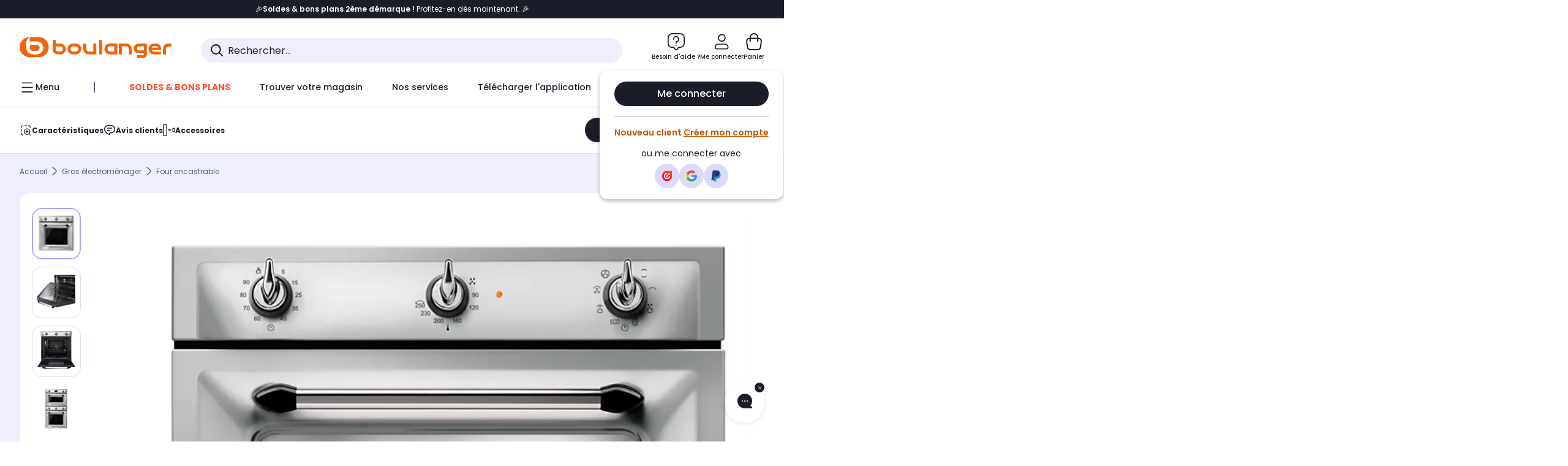

--- FILE ---
content_type: image/svg+xml
request_url: https://boulanger.scene7.com/is/content/Boulanger/MODE-CUISSON_N_B?hei=120&wid=120&resMode=sharp2&op_usm=1.75,0.3,2,0
body_size: 587
content:
<?xml version="1.0" encoding="UTF-8"?>
<svg id="Calque_1" data-name="Calque 1" xmlns="http://www.w3.org/2000/svg" xmlns:xlink="http://www.w3.org/1999/xlink" viewBox="0 0 70 70">
  <defs>
    <style>
      .cls-1 {
        fill: none;
      }

      .cls-2 {
        fill: #434748;
      }

      .cls-3 {
        clip-path: url(#clippath-1);
      }

      .cls-4 {
        clip-path: url(#clippath);
      }
    </style>
    <clipPath id="clippath">
      <rect class="cls-1" width="70" height="70"/>
    </clipPath>
    <clipPath id="clippath-1">
      <rect class="cls-1" width="70" height="70"/>
    </clipPath>
  </defs>
  <g class="cls-4">
    <g class="cls-3">
      <path class="cls-2" d="M8.06,5.62c-1.94,0-3.53,1.58-3.53,3.52s1.58,3.52,3.53,3.52,3.52-1.58,3.52-3.52-1.58-3.52-3.52-3.52M8.06,10.32c-.65,0-1.18-.53-1.18-1.17s.53-1.17,1.18-1.17,1.18.53,1.18,1.17-.53,1.17-1.18,1.17"/>
      <path class="cls-2" d="M16.28,5.62c-1.94,0-3.52,1.58-3.52,3.52s1.58,3.52,3.52,3.52,3.52-1.58,3.52-3.52-1.58-3.52-3.52-3.52M16.28,10.32c-.65,0-1.18-.53-1.18-1.17s.53-1.17,1.18-1.17,1.17.53,1.17,1.17-.53,1.17-1.17,1.17"/>
      <path class="cls-2" d="M53.88,5.62c-1.94,0-3.53,1.58-3.53,3.52s1.58,3.52,3.53,3.52,3.53-1.58,3.53-3.52-1.58-3.52-3.53-3.52M53.88,10.32c-.65,0-1.17-.53-1.17-1.17s.53-1.17,1.17-1.17,1.17.53,1.17,1.17-.53,1.17-1.17,1.17"/>
      <path class="cls-2" d="M46.83,5.62h-23.5c-.65,0-1.17.53-1.17,1.18v4.7c0,.65.53,1.17,1.17,1.17h23.5c.65,0,1.17-.53,1.17-1.17v-4.7c0-.65-.53-1.18-1.17-1.18M45.66,10.32h-21.15v-2.35h21.15v2.35Z"/>
      <path class="cls-2" d="M62.1,5.62c-1.94,0-3.53,1.58-3.53,3.52s1.58,3.52,3.53,3.52,3.53-1.58,3.53-3.52-1.58-3.52-3.53-3.52M62.1,10.32c-.65,0-1.17-.53-1.17-1.17s.53-1.17,1.17-1.17,1.17.53,1.17,1.17-.53,1.17-1.17,1.17"/>
      <path class="cls-2" d="M67.9.42H2.1C1.17.42.41,1.17.41,2.1v65.79c0,.93.76,1.69,1.69,1.69h65.79c.93,0,1.69-.76,1.69-1.69V2.1c0-.93-.76-1.69-1.69-1.69M3.79,3.79h62.41v10.72H3.79V3.79ZM3.79,17.89h62.41v48.32H3.79V17.89Z"/>
      <path class="cls-2" d="M23.26,56.81c-1.49.21-2.99.05-4.55-.75-1.54-.76-3.02-2.86-3.35-5.21-.37-2.33.03-4.35.47-6.08.47-1.75,1.08-3.28,1.67-4.72,1.18-2.8,2.52-5.41,2.82-7.2.16-.85.17-1.74-.46-2.9-.59-1.17-1.64-2.21-2.7-3.48,1.49-.22,3-.06,4.55.74,1.54.76,3.02,2.87,3.35,5.22.38,2.33-.04,4.35-.48,6.09-.47,1.75-1.08,3.28-1.68,4.71-1.19,2.8-2.53,5.4-2.83,7.2-.16.86-.16,1.74.46,2.91.6,1.17,1.64,2.21,2.71,3.47"/>
      <path class="cls-2" d="M38.4,56.81c-1.49.21-2.99.05-4.55-.75-1.54-.76-3.02-2.86-3.35-5.21-.37-2.33.03-4.35.47-6.08.47-1.75,1.08-3.28,1.67-4.72,1.18-2.8,2.52-5.41,2.82-7.2.16-.85.17-1.74-.46-2.9-.59-1.17-1.64-2.21-2.7-3.48,1.49-.22,3-.06,4.55.74,1.54.76,3.02,2.87,3.35,5.22.38,2.33-.04,4.35-.47,6.09-.47,1.75-1.08,3.28-1.68,4.71-1.19,2.8-2.53,5.4-2.83,7.2-.16.86-.17,1.74.46,2.91.6,1.17,1.64,2.21,2.71,3.47"/>
      <path class="cls-2" d="M53.54,56.81c-1.49.21-2.99.05-4.55-.75-1.54-.76-3.02-2.86-3.35-5.21-.37-2.33.03-4.35.47-6.08.47-1.75,1.08-3.28,1.67-4.72,1.18-2.8,2.52-5.41,2.82-7.2.16-.85.17-1.74-.46-2.9-.59-1.17-1.64-2.21-2.7-3.48,1.49-.22,3-.06,4.55.74,1.54.76,3.02,2.87,3.35,5.22.38,2.33-.04,4.35-.47,6.09-.47,1.75-1.08,3.28-1.68,4.71-1.19,2.8-2.53,5.4-2.83,7.2-.16.86-.17,1.74.46,2.91.6,1.17,1.64,2.21,2.71,3.47"/>
    </g>
  </g>
</svg>

--- FILE ---
content_type: image/svg+xml
request_url: https://boulanger.scene7.com/is/content/Boulanger/FOUR_N_B?hei=120&wid=120&resMode=sharp2&op_usm=1.75,0.3,2,0
body_size: 366
content:
<?xml version="1.0" encoding="UTF-8"?>
<svg id="Calque_1" data-name="Calque 1" xmlns="http://www.w3.org/2000/svg" xmlns:xlink="http://www.w3.org/1999/xlink" viewBox="0 0 70 70">
  <defs>
    <style>
      .cls-1 {
        fill: none;
      }

      .cls-2 {
        fill: #434748;
      }

      .cls-3 {
        clip-path: url(#clippath-1);
      }

      .cls-4 {
        clip-path: url(#clippath);
      }
    </style>
    <clipPath id="clippath">
      <rect class="cls-1" width="70" height="70"/>
    </clipPath>
    <clipPath id="clippath-1">
      <rect class="cls-1" width="70" height="70"/>
    </clipPath>
  </defs>
  <g class="cls-4">
    <g class="cls-3">
      <path class="cls-2" d="M64.73,69.38H5.27c-2.57,0-4.65-2.09-4.65-4.65V5.27C.62,2.71,2.71.62,5.27.62h59.45c2.57,0,4.65,2.09,4.65,4.65v59.45c0,2.57-2.09,4.65-4.65,4.65M5.27,4.62c-.36,0-.65.29-.65.65v59.45c0,.36.29.65.65.65h59.45c.36,0,.65-.29.65-.65V5.27c0-.36-.29-.65-.65-.65H5.27Z"/>
      <path class="cls-2" d="M58.88,63.88H11.12c-2.11,0-3.83-1.72-3.83-3.83V22.87c0-2.11,1.72-3.83,3.83-3.83h47.77c2.11,0,3.83,1.72,3.83,3.83v37.18c0,2.11-1.72,3.83-3.83,3.83M11.28,59.88h47.43V23.03H11.28v36.84Z"/>
      <path class="cls-2" d="M61.99,17.16H8.01c-.55,0-1-.45-1-1s.45-1,1-1h53.97c.55,0,1,.45,1,1s-.45,1-1,1"/>
      <path class="cls-2" d="M15.48,9.91c0,1.65-1.34,2.98-2.98,2.98s-2.98-1.33-2.98-2.98,1.34-2.98,2.98-2.98,2.98,1.33,2.98,2.98"/>
      <path class="cls-2" d="M24.55,9.91c0,1.65-1.34,2.98-2.98,2.98s-2.98-1.33-2.98-2.98,1.33-2.98,2.98-2.98,2.98,1.33,2.98,2.98"/>
      <path class="cls-2" d="M33.62,9.91c0,1.65-1.33,2.98-2.98,2.98s-2.98-1.33-2.98-2.98,1.34-2.98,2.98-2.98,2.98,1.33,2.98,2.98"/>
    </g>
  </g>
</svg>

--- FILE ---
content_type: image/svg+xml
request_url: https://boulanger.scene7.com/is/content/Boulanger/TYPE-PORTE_N_B?hei=120&wid=120&resMode=sharp2&op_usm=1.75,0.3,2,0
body_size: 1247
content:
<?xml version="1.0" encoding="UTF-8"?>
<svg id="Calque_1" data-name="Calque 1" xmlns="http://www.w3.org/2000/svg" xmlns:xlink="http://www.w3.org/1999/xlink" viewBox="0 0 70 70">
  <defs>
    <style>
      .cls-1 {
        fill: none;
      }

      .cls-2 {
        fill: #434748;
      }

      .cls-3 {
        clip-path: url(#clippath-1);
      }

      .cls-4 {
        fill: #fff;
      }

      .cls-5 {
        clip-path: url(#clippath);
      }
    </style>
    <clipPath id="clippath">
      <rect class="cls-1" width="70" height="70"/>
    </clipPath>
    <clipPath id="clippath-1">
      <rect class="cls-1" width="70" height="70"/>
    </clipPath>
  </defs>
  <g class="cls-5">
    <g class="cls-3">
      <path class="cls-2" d="M68.27.54H1.73c-.66,0-1.19.53-1.19,1.19v66.54c0,.66.53,1.19,1.19,1.19h66.54c.66,0,1.19-.53,1.19-1.19V1.73c0-.66-.53-1.19-1.19-1.19M67.08,14.8H2.92V2.92h64.17v11.88ZM2.92,17.18h64.17v49.91H2.92V17.18ZM60.84,21.93H9.16c-.66,0-1.19.53-1.19,1.19v38.02c0,.66.53,1.19,1.19,1.19h51.69c.66,0,1.19-.53,1.19-1.19V23.12c0-.66-.53-1.19-1.19-1.19M19.55,24.31h30.89v1.38h-30.89v-1.38ZM59.66,59.95H10.34V24.31h6.83v2.56c0,.66.53,1.19,1.19,1.19h33.27c.66,0,1.19-.53,1.19-1.19v-2.56h6.83v35.65ZM23.12,12.42h23.76c.66,0,1.19-.53,1.19-1.19v-4.75c0-.66-.53-1.19-1.19-1.19h-23.76c-.66,0-1.19.53-1.19,1.19v4.75c0,.66.53,1.19,1.19,1.19M24.31,7.67h21.39v2.38h-21.39v-2.38ZM7.67,12.42c1.97,0,3.57-1.6,3.57-3.56s-1.6-3.57-3.57-3.57-3.57,1.6-3.57,3.57,1.6,3.56,3.57,3.56M7.67,7.67c.65,0,1.19.53,1.19,1.19s-.53,1.19-1.19,1.19-1.19-.53-1.19-1.19.53-1.19,1.19-1.19M15.99,12.42c1.97,0,3.56-1.6,3.56-3.56s-1.6-3.57-3.56-3.57-3.56,1.6-3.56,3.57,1.6,3.56,3.56,3.56M15.99,7.67c.65,0,1.19.53,1.19,1.19s-.53,1.19-1.19,1.19-1.19-.53-1.19-1.19.53-1.19,1.19-1.19"/>
      <path class="cls-4" d="M57.09,51.01l.25-2.03c.06-.45,0-.9-.18-1.31l-8.08-19.49c-.46-1.12-1.78-1.57-2.82-.9-.84.55-1.09,1.72-.69,2.67l3.39,9.09c.11.26,0,.57-.26.69-.25.12-.55,0-.66-.27l-5.17-13.39c-.46-1.12-1.78-1.57-2.82-.9-.84.55-1.09,1.73-.69,2.67l5.02,12.67c.11.26,0,.57-.26.69-.25.12-.55,0-.66-.27l-5.07-12.81h0s-1.94-4.68-1.94-4.68c-.46-1.12-1.78-1.57-2.82-.9-.84.55-1.09,1.72-.69,2.67l1.83,4.4h0s5.8,13.97,5.8,13.97c.11.26,0,.57-.26.69-.25.12-.55,0-.66-.27l-5.8-13.96c-.46-1.12-1.78-1.57-2.82-.9-.84.55-1.09,1.72-.7,2.67l7.05,17c.07.18.05.38-.07.53-.12.15-.3.22-.48.19l-4.61-.9c-1.68-.33-3.39.46-4.3,1.98l-.59.98s0,.06.02.07l16.76,6.51c.84.33,1.53,1.01,1.89,1.87l3.39,8.06h16.3l-8.37-15.25c-.24-.59-.33-1.23-.25-1.86"/>
      <path class="cls-2" d="M68.27,67.52l-8.88-15.67c-.12-.27-.16-.57-.12-.86l.26-2.04c.1-.79-.01-1.6-.33-2.33l-8.34-19.46c-.75-1.74-2.49-2.76-4.25-2.48-.75.12-1.42.44-1.97.91l-.23-.54c-.75-1.76-2.51-2.78-4.29-2.48-.73.12-1.39.44-1.93.9l-.43-1c-.38-.89-1.06-1.63-1.91-2.09-.13-.07-.88-.38-1.03-.38h-1.54c-.15,0-.97.31-1.1.38-1.81,1-2.56,3.18-1.75,5.07l.47,1.1c-.71.08-1.39.36-1.98.82-1.41,1.11-1.88,3.1-1.13,4.85,1.42,3.31,4.84,11.3,6.28,14.66l-1.76-.33c-2.77-.52-5.63.75-7.12,3.18l-.74,1.21c-.22.35-.27.79-.13,1.19.14.4.44.72.83.86l18.03,6.78c.4.15.73.47.9.87l3.33,7.66c.14.32.46.53.81.53h1.14c.3,0,.58-.15.74-.4.16-.25.19-.57.07-.84l-3.52-8.1c-.47-1.09-1.37-1.95-2.47-2.36l-16.46-6.19.08-.12c.76-1.23,2.15-1.85,3.55-1.59l4.79.91c.52.1,1.04-.1,1.35-.51.33-.41.4-.96.19-1.44l-7.32-17.1c-.25-.6-.09-1.29.38-1.59.29-.18.62-.23.94-.13.31.1.57.33.7.64l6.02,14.05c.15.35.42.61.77.75.35.14.74.13,1.08-.02.71-.31,1.03-1.14.72-1.85l-7.92-18.48c-.26-.6-.09-1.29.38-1.59.29-.18.62-.23.94-.13.31.1.57.33.7.63l2.01,4.69,5.28,12.9c.15.35.42.62.78.75s.74.13,1.08-.02c.7-.31,1.03-1.14.73-1.83l-5.22-12.76c-.25-.6-.09-1.29.38-1.59.29-.18.62-.23.94-.13.32.1.57.33.69.61l5.38,13.48c.15.35.42.62.78.75.35.14.74.13,1.08-.02.7-.31,1.03-1.14.74-1.82l-3.53-9.18c-.26-.6-.09-1.29.38-1.59.29-.18.62-.23.94-.13.31.1.57.33.7.63l8.4,19.6c.12.27.16.57.12.86l-.26,2.04c-.1.79,0,1.6.37,2.42l8.69,15.33c.16.28.45.45.77.45h1.19c.31,0,.61-.17.76-.44.16-.27.16-.61,0-.88"/>
    </g>
  </g>
</svg>

--- FILE ---
content_type: image/svg+xml
request_url: https://boulanger.scene7.com/is/content/Boulanger/RAIL_N_B?hei=120&wid=120&resMode=sharp2&op_usm=1.75,0.3,2,0
body_size: 533
content:
<?xml version="1.0" encoding="UTF-8"?>
<svg id="Calque_1" data-name="Calque 1" xmlns="http://www.w3.org/2000/svg" xmlns:xlink="http://www.w3.org/1999/xlink" viewBox="0 0 70 70">
  <defs>
    <style>
      .cls-1 {
        fill: none;
      }

      .cls-2 {
        fill: #434748;
      }

      .cls-3 {
        clip-path: url(#clippath-1);
      }

      .cls-4 {
        clip-path: url(#clippath);
      }
    </style>
    <clipPath id="clippath">
      <rect class="cls-1" width="70" height="70"/>
    </clipPath>
    <clipPath id="clippath-1">
      <rect class="cls-1" width="70" height="70"/>
    </clipPath>
  </defs>
  <g class="cls-4">
    <g class="cls-3">
      <path class="cls-2" d="M67.66,38.36h-3.49v-11.42c0-.83-.67-1.5-1.5-1.5h-13.15v-.37c0-1.1-.9-2-2-2H3.34c-1.11,0-2,.9-2,2v19.88c0,1.1.89,2,2,2h44.18c1.1,0,2-.9,2-2v-.16h18.14c.55,0,1-.45,1-1v-4.42c0-.55-.45-1-1-1M61.17,37.33h-11.65v-8.9h11.65v8.9ZM45.52,42.94H5.34v-15.88h40.18v15.88ZM66.66,42.78h-17.15v-2.42h17.15v2.42Z"/>
      <path class="cls-2" d="M13.14,39.06c2.32,0,4.22-1.89,4.22-4.22s-1.89-4.22-4.22-4.22-4.22,1.89-4.22,4.22,1.89,4.22,4.22,4.22M13.14,32.63c1.22,0,2.22.99,2.22,2.22s-.99,2.22-2.22,2.22-2.22-.99-2.22-2.22.99-2.22,2.22-2.22"/>
      <path class="cls-2" d="M25.32,39.06c2.32,0,4.22-1.89,4.22-4.22s-1.89-4.22-4.22-4.22-4.22,1.89-4.22,4.22,1.89,4.22,4.22,4.22M25.32,32.63c1.22,0,2.22.99,2.22,2.22s-.99,2.22-2.22,2.22-2.22-.99-2.22-2.22.99-2.22,2.22-2.22"/>
      <path class="cls-2" d="M37.49,39.06c2.32,0,4.22-1.89,4.22-4.22s-1.89-4.22-4.22-4.22-4.22,1.89-4.22,4.22,1.89,4.22,4.22,4.22M37.49,32.63c1.22,0,2.22.99,2.22,2.22s-.99,2.22-2.22,2.22-2.22-.99-2.22-2.22.99-2.22,2.22-2.22"/>
      <path class="cls-2" d="M60.71,11.44l-7.86-4.54c-.57-.33-1.29.08-1.29.74v2.63s-.03.06-.06.06H10.93c-1.02,0-1.99.69-2.13,1.71-.17,1.23.78,2.29,1.98,2.29h40.73s.06.03.06.06v2.45c0,.74.81,1.21,1.45.84l7.69-4.44c.69-.4.69-1.4,0-1.8"/>
      <path class="cls-2" d="M9.29,58.56l7.86,4.54c.57.33,1.29-.08,1.29-.75v-2.64s.03-.06.06-.06h40.58c1.02,0,1.99-.69,2.13-1.71.17-1.23-.78-2.29-1.98-2.29H18.5s-.06-.03-.06-.06v-2.45c0-.74-.81-1.21-1.45-.84l-7.69,4.44c-.69.4-.69,1.4,0,1.8"/>
    </g>
  </g>
</svg>

--- FILE ---
content_type: image/svg+xml
request_url: https://boulanger.scene7.com/is/content/Boulanger/WIFI_N_B?hei=120&wid=120&resMode=sharp2&op_usm=1.75,0.3,2,0
body_size: 2463
content:
<?xml version="1.0" encoding="UTF-8"?>
<svg id="Calque_1" data-name="Calque 1" xmlns="http://www.w3.org/2000/svg" xmlns:xlink="http://www.w3.org/1999/xlink" viewBox="0 0 70 70">
  <defs>
    <style>
      .cls-1 {
        fill: none;
      }

      .cls-2 {
        fill: #434748;
      }

      .cls-3 {
        clip-path: url(#clippath-1);
      }

      .cls-4 {
        clip-path: url(#clippath);
      }
    </style>
    <clipPath id="clippath">
      <rect class="cls-1" width="70" height="70"/>
    </clipPath>
    <clipPath id="clippath-1">
      <rect class="cls-1" width="70" height="70"/>
    </clipPath>
  </defs>
  <g class="cls-4">
    <g class="cls-3">
      <path class="cls-2" d="M42.73,58.32l-.05-.3c-.02-.11-.04-.23-.08-.35-.16-.5-.39-1.05-.71-1.7-.05-.1-.11-.2-.18-.29-.35-.49-.72-1-1.08-1.38-.26-.27-.62-.54-1.01-.82l-.36-.27c-.5-.38-1.24-.65-1.96-.92-.1-.04-.22-.08-.34-.1-.52-.1-1.23-.22-1.99-.25-.05,0-.13,0-.22.02l-.38.04c-.57.06-1.07.11-1.48.23-.43.12-.92.34-1.39.56l-.25.11c-.11.05-.22.1-.32.17-.58.38-1.24.84-1.68,1.36-.44.52-.79.96-1.06,1.4-.2.33-.38.77-.56,1.23l-.15.39c-.22.55-.29,1.27-.36,2.03l-.02.18c-.01.11-.01.23,0,.34.05.63.12,1.29.26,1.88.03.11.06.21.1.32l.11.28c.19.49.38.99.6,1.36.24.4.6.83.94,1.25l.12.15c.07.09.15.18.24.26.42.38.9.76,1.44,1.11.1.06.2.12.33.18.52.24,1.1.52,1.62.67.39.11.88.16,1.39.22l.44.05c.65.07,1.36-.06,2.24-.22.14-.03.27-.07.4-.12l.16-.06c.55-.21,1.1-.42,1.51-.66.47-.28.97-.7,1.45-1.1.1-.09.19-.18.28-.28.39-.46.8-.95,1.1-1.44.28-.48.51-1.1.74-1.7.04-.11.08-.23.1-.35.08-.46.17-.94.21-1.43.02-.18.04-.34.03-.52,0-.17-.01-.33-.04-.5-.04-.35-.09-.69-.14-1.02"/>
      <path class="cls-2" d="M42.87,60.36c-.05.5-.13.97-.21,1.43-.02.12-.06.24-.1.35-.22.6-.45,1.22-.74,1.7-.29.48-.7.98-1.09,1.44-.08.1-.18.19-.28.28-.47.4-.97.82-1.44,1.1-.41.25-.97.45-1.51.66l-.16.06c-.13.05-.26.09-.4.11-.88.16-1.6.3-2.24.22l-.44-.05c-.51-.05-1-.1-1.39-.22-.52-.15-1.1-.43-1.62-.67-.13-.06-.24-.11-.33-.18-.53-.36-1.01-.73-1.44-1.12-.09-.08-.16-.17-.24-.26l-.12-.15c-.35-.42-.7-.85-.94-1.25-.22-.37-.41-.87-.6-1.36l-.11-.28c-.04-.1-.08-.2-.1-.32-.14-.6-.21-1.26-.26-1.88-.01-.11,0-.23,0-.34l.02-.18c.07-.76.14-1.47.36-2.03l.15-.39c.18-.47.35-.9.56-1.23.27-.44.63-.88,1.06-1.4.44-.52,1.1-.98,1.68-1.36.1-.06.21-.12.32-.17l.25-.11c.47-.22.96-.44,1.39-.56.41-.11.91-.17,1.48-.23l.38-.04c.09-.01.17-.02.22-.02.77.03,1.47.15,1.99.25.12.02.23.06.34.1.72.27,1.45.54,1.96.92l.36.27c.39.28.75.55,1.01.82.37.39.73.89,1.08,1.38.07.09.13.19.18.29.32.65.55,1.2.71,1.7.04.12.06.24.08.35l.05.3c.05.33.1.66.14,1.02.02.18.04.33.04.5,0,.18-.01.34-.03.52"/>
      <path class="cls-2" d="M43.45,38c-1.7-.92-3.35-1.53-4.9-1.82-.95-.18-2.08-.36-3.33-.39-1,0-2.02.11-3.08.24-1.55.2-3.18.72-5,1.58-1.62.77-3.22,1.91-4.61,3.31-.46.46-.75,1.13-.76,1.74-.01.61.26,1.34.64,1.69.53.5,1.12.79,1.64.8h.08c.51-.02,1.25-.15,1.78-.68.42-.42.89-.83,1.46-1.29.92-.63,1.82-1.14,2.8-1.58,1.09-.4,2.13-.66,3.24-.84.52-.04.99-.06,1.45-.06.09,0,.17,0,.26,0,.58,0,1.12.04,1.69.11,1.14.21,2.17.51,3.21.93,1.02.49,1.91,1.03,2.79,1.68.5.43.86.76,1.19,1.1.43.44,1.11.74,1.73.75.62.02,1.34-.27,1.69-.64.25-.26.82-.95.8-1.7-.01-.52-.15-1.26-.69-1.82-1.25-1.28-2.66-2.36-4.08-3.13"/>
      <path class="cls-2" d="M47.43,44.64c-.35.37-1.08.66-1.69.64-.61-.01-1.29-.31-1.73-.75-.33-.34-.69-.68-1.19-1.1-.88-.65-1.77-1.19-2.79-1.68-1.04-.41-2.07-.71-3.21-.93-.57-.07-1.11-.1-1.69-.11-.09,0-.17,0-.26,0-.46,0-.93.02-1.45.06-1.11.17-2.14.44-3.24.84-.99.44-1.88.94-2.8,1.58-.57.46-1.04.87-1.46,1.29-.53.53-1.28.66-1.78.68h-.08c-.51,0-1.11-.3-1.64-.8-.37-.35-.65-1.08-.64-1.69,0-.61.3-1.28.76-1.74,1.4-1.39,2.99-2.53,4.61-3.3,1.82-.87,3.45-1.38,5-1.58,1.05-.14,2.07-.25,3.07-.24,1.24.03,2.38.21,3.33.39,1.56.29,3.21.9,4.9,1.82,1.42.77,2.83,1.85,4.08,3.13.54.55.67,1.29.69,1.82.02.75-.55,1.44-.8,1.7"/>
      <path class="cls-2" d="M41.08,19.43c-2.06-.36-3.87-.56-5.51-.59h-.23c-1.56-.02-3.22.1-5.35.39-3.04.41-6.19,1.39-9.37,2.91-3.11,1.49-6.12,3.62-8.7,6.19-.45.44-.74,1.12-.75,1.73,0,.61.27,1.34.65,1.69.53.5,1.13.78,1.64.79h.09c.5-.02,1.24-.15,1.79-.69.88-.88,1.86-1.73,2.89-2.54,1.94-1.41,4.02-2.59,6.2-3.53,2.29-.89,4.66-1.51,7.08-1.85,1.15-.12,2.28-.18,3.4-.18.12,0,.23,0,.35,0,1.23.01,2.48.1,3.72.25,2.43.4,4.79,1.08,7.04,2.01,2.19,1,4.24,2.24,6.15,3.69.88.73,1.7,1.47,2.45,2.22.46.46,1.12.74,1.74.75.61,0,1.34-.28,1.69-.65.25-.26.82-.95.79-1.7-.02-.53-.15-1.27-.69-1.81-4.73-4.74-10.79-7.97-17.05-9.08"/>
      <path class="cls-2" d="M58.03,32.02c-.35.37-1.08.65-1.69.65-.62,0-1.28-.29-1.74-.75-.75-.76-1.57-1.49-2.45-2.22-1.9-1.45-3.96-2.68-6.15-3.69-2.25-.93-4.61-1.6-7.04-2.01-1.24-.15-2.49-.24-3.72-.25-.11,0-.23,0-.35,0-1.12,0-2.25.06-3.4.18-2.42.35-4.79.97-7.08,1.85-2.18.94-4.25,2.12-6.2,3.53-1.03.81-2,1.67-2.89,2.54-.54.54-1.28.67-1.79.69h-.09c-.51,0-1.11-.29-1.64-.79-.38-.35-.65-1.08-.65-1.69,0-.61.3-1.29.75-1.74,2.58-2.56,5.59-4.7,8.7-6.19,3.18-1.52,6.33-2.5,9.37-2.91,2.13-.29,3.78-.41,5.35-.4h.23c1.64.04,3.45.23,5.51.59,6.27,1.11,12.32,4.33,17.05,9.07.54.54.67,1.28.69,1.81.02.75-.54,1.44-.79,1.7"/>
      <path class="cls-2" d="M43.47,3.05c-2.72-.46-5-.71-7.17-.78h-.61c-2.39-.05-4.9.11-7.68.48-4.42.59-8.91,1.92-13.34,3.95-4.48,2.05-8.83,4.98-12.58,8.48-.45.42-.75,1.09-.77,1.71-.02.61.24,1.34.61,1.7.52.51,1.12.81,1.63.82h.08c.73,0,1.37-.24,1.83-.66,1.31-1.22,2.72-2.4,4.22-3.5,3.04-2.14,6.32-3.91,9.76-5.28,3.55-1.31,7.24-2.19,10.99-2.62,1.43-.13,2.86-.19,4.28-.19.51,0,1.02,0,1.53.02,1.91.06,3.85.24,5.76.53,3.74.67,7.37,1.78,10.81,3.31,3.35,1.59,6.5,3.56,9.39,5.87.81.68,1.51,1.31,2.17,1.93.57.54,1.17.82,1.79.84.6.02,1.35-.24,1.71-.61.25-.26.84-.94.83-1.68,0-.37-.07-1.27-.6-1.76-6.93-6.57-15.68-11.03-24.63-12.55"/>
      <path class="cls-2" d="M67.86,19.06c-.36.37-1.11.63-1.71.61-.62-.02-1.22-.3-1.79-.84-.65-.62-1.35-1.24-2.17-1.93-2.89-2.31-6.04-4.28-9.39-5.87-3.45-1.52-7.08-2.63-10.81-3.31-1.91-.29-3.85-.47-5.76-.53-.51-.02-1.01-.02-1.52-.02-1.42,0-2.85.06-4.28.19-3.75.44-7.44,1.31-10.99,2.62-3.44,1.37-6.71,3.14-9.76,5.28-1.49,1.1-2.91,2.28-4.21,3.5-.45.42-1.09.65-1.83.66h-.08c-.51-.02-1.11-.32-1.63-.82-.37-.36-.63-1.09-.61-1.7.02-.62.32-1.29.77-1.71,3.75-3.5,8.1-6.43,12.58-8.48,4.43-2.03,8.92-3.35,13.34-3.95,2.78-.37,5.29-.54,7.68-.5h.61c2.17.08,4.45.33,7.17.8,8.95,1.53,17.7,5.98,24.63,12.55.52.5.59,1.4.6,1.76,0,.75-.58,1.43-.83,1.68"/>
    </g>
  </g>
</svg>

--- FILE ---
content_type: image/svg+xml
request_url: https://boulanger.scene7.com/is/content/Boulanger/PROVENANCE_N_B?hei=120&wid=120&resMode=sharp2&op_usm=1.75,0.3,2,0
body_size: 369
content:
<?xml version="1.0" encoding="UTF-8"?>
<svg id="Calque_1" data-name="Calque 1" xmlns="http://www.w3.org/2000/svg" xmlns:xlink="http://www.w3.org/1999/xlink" viewBox="0 0 70 70">
  <defs>
    <style>
      .cls-1 {
        fill: none;
      }

      .cls-2 {
        fill: #434748;
      }

      .cls-3 {
        clip-path: url(#clippath-1);
      }

      .cls-4 {
        clip-path: url(#clippath);
      }
    </style>
    <clipPath id="clippath">
      <rect class="cls-1" width="70" height="70"/>
    </clipPath>
    <clipPath id="clippath-1">
      <rect class="cls-1" width="70" height="70"/>
    </clipPath>
  </defs>
  <g class="cls-4">
    <g class="cls-3">
      <path class="cls-2" d="M36.86,11.39c-9.32-1.2-17.2,6.76-16.01,16.17.81,6.42,5.94,11.6,12.29,12.41,9.32,1.2,17.2-6.76,16.01-16.17-.81-6.42-5.94-11.6-12.29-12.42M45.21,23.92c1.17,7.15-4.89,13.26-11.97,12.08-4.29-.72-7.75-4.21-8.45-8.53-1.17-7.15,4.89-13.27,11.97-12.09,4.29.72,7.74,4.21,8.45,8.54"/>
      <path class="cls-2" d="M35,.83C21.43.83,10.38,11.98,10.38,25.69s22.14,41.32,23.09,42.51l.3.38c.63.8,1.83.8,2.47,0l.3-.38c.94-1.19,23.09-29.36,23.09-42.51S48.57.83,35,.83M55.7,25.69c0,9.25-13.86,28.85-19.44,36.37-.63.85-1.89.85-2.52,0-2.2-2.95-5.32-7.28-8.43-12.08-7.2-11.11-11.01-19.51-11.01-24.29,0-11.53,9.29-20.9,20.7-20.9s20.7,9.38,20.7,20.9"/>
    </g>
  </g>
</svg>

--- FILE ---
content_type: image/svg+xml
request_url: https://boulanger.scene7.com/is/content/Boulanger/TYPE-FERMETURE-PORTE_N_B?hei=120&wid=120&resMode=sharp2&op_usm=1.75,0.3,2,0
body_size: 725
content:
<?xml version="1.0" encoding="UTF-8"?>
<svg id="Calque_1" data-name="Calque 1" xmlns="http://www.w3.org/2000/svg" xmlns:xlink="http://www.w3.org/1999/xlink" viewBox="0 0 70 70">
  <defs>
    <style>
      .cls-1 {
        fill: none;
      }

      .cls-2 {
        fill: #434748;
      }

      .cls-3 {
        clip-path: url(#clippath-1);
      }

      .cls-4 {
        clip-path: url(#clippath);
      }
    </style>
    <clipPath id="clippath">
      <rect class="cls-1" width="70" height="70"/>
    </clipPath>
    <clipPath id="clippath-1">
      <rect class="cls-1" width="70" height="70"/>
    </clipPath>
  </defs>
  <g class="cls-4">
    <g class="cls-3">
      <path class="cls-2" d="M66.87,28.83c-.56-.62-1.36-.97-2.19-.97h-1.52V4.15c0-1.93-1.57-3.49-3.49-3.49H10.33c-1.93,0-3.49,1.57-3.49,3.49v23.71h-1.52c-.83,0-1.63.35-2.18.97-.56.61-.83,1.44-.75,2.26l3.38,35.57c.14,1.52,1.41,2.67,2.94,2.67h52.6c1.53,0,2.79-1.15,2.94-2.67l3.38-35.57c.08-.83-.2-1.65-.75-2.27M59.76,27.86H10.24v-15.41h49.51v15.41ZM10.33,4.07h49.35s.08.04.08.08v4.89H10.24v-4.89s.04-.08.08-.08M5.82,31.27h58.36l-.37,3.89H6.19l-.37-3.89ZM63.49,38.57l-2.6,27.37H9.11l-2.6-27.37h56.98Z"/>
      <path class="cls-2" d="M50.17,8.74h6.05c.69,0,1.25-.56,1.25-1.25v-1.8c0-.69-.56-1.25-1.25-1.25h-6.05c-.69,0-1.25.56-1.25,1.25v1.8c0,.69.56,1.25,1.25,1.25M50.33,5.85h5.73v1.48h-5.73v-1.48Z"/>
      <path class="cls-2" d="M57.23,41.02c-.52-.56-1.26-.89-2.03-.89H14.83c-.78,0-1.52.33-2.04.9-.52.58-.78,1.35-.7,2.12l1.6,16.72c.14,1.42,1.32,2.5,2.75,2.5h37.49c1.44,0,2.64-1.12,2.75-2.55l1.29-16.72c.06-.76-.21-1.52-.73-2.09M55.56,42.92l-1.29,16.72h0c-.01.18-.17.33-.35.33H16.43c-.18,0-.33-.14-.35-.32l-1.6-16.72c0-.1.02-.19.09-.27.07-.08.16-.11.26-.11h40.38c.1,0,.19.04.26.11.07.08.1.17.09.27"/>
      <path class="cls-2" d="M24.43,33.92h21.14c.39,0,.71-.31.71-.71s-.32-.7-.71-.7h-21.14c-.39,0-.7.31-.7.7s.32.71.7.71"/>
      <path class="cls-2" d="M22.49,4.65c-1.05,0-1.9.85-1.9,1.9s.85,1.9,1.9,1.9,1.9-.85,1.9-1.9-.85-1.9-1.9-1.9M23.04,6.55c0,.3-.25.55-.55.55s-.55-.25-.55-.55.25-.55.55-.55.55.25.55.55"/>
      <path class="cls-2" d="M28.23,4.65c-1.05,0-1.9.85-1.9,1.9s.85,1.9,1.9,1.9,1.9-.85,1.9-1.9-.85-1.9-1.9-1.9M28.23,7.1c-.3,0-.55-.25-.55-.55s.25-.55.55-.55.55.25.55.55-.25.55-.55.55"/>
      <path class="cls-2" d="M33.56,4.65c-1.05,0-1.9.85-1.9,1.9s.85,1.9,1.9,1.9,1.9-.85,1.9-1.9-.85-1.9-1.9-1.9M34.11,6.55c0,.3-.25.55-.55.55s-.55-.25-.55-.55.25-.55.55-.55.55.25.55.55"/>
      <path class="cls-2" d="M17.39,4.65c-1.05,0-1.9.85-1.9,1.9s.85,1.9,1.9,1.9,1.9-.85,1.9-1.9-.85-1.9-1.9-1.9M17.39,7.1c-.3,0-.55-.25-.55-.55s.25-.55.55-.55.55.25.55.55-.25.55-.55.55"/>
    </g>
  </g>
</svg>

--- FILE ---
content_type: text/javascript;charset=UTF-8
request_url: https://boulanger.scene7.com/is/image/Boulanger/8017709241513_mixed?req=set,json,UTF-8&labelkey=label&id=97091526&handler=s7classics7sdkJSONResponse
body_size: 110
content:
/*jsonp*/s7classics7sdkJSONResponse({"set":{"pv":"1.0","type":"media_set","n":"Boulanger/8017709241513_mixed","item":[{"i":{"mod":"crop=0,0,5000,4824&anchor=2500,2500","n":"Boulanger/8017709241513_h_f_l_0"},"s":{"mod":"crop=0,0,5000,4824&anchor=2500,2500","n":"Boulanger/8017709241513_h_f_l_0"},"dx":"5000","dy":"4824","iv":"CSVox0"},{"i":{"mod":"crop=0,0,5000,4344&anchor=2500,2500","n":"Boulanger/8017709241513_h_f_l_1"},"s":{"mod":"crop=0,0,5000,4344&anchor=2500,2500","n":"Boulanger/8017709241513_h_f_l_1"},"dx":"5000","dy":"4344","iv":"FkToP1"},{"i":{"mod":"crop=240,256,4520,4480&anchor=2500,2496","n":"Boulanger/8017709241513_h_f_l_2"},"s":{"mod":"crop=240,256,4520,4480&anchor=2500,2496","n":"Boulanger/8017709241513_h_f_l_2"},"dx":"4520","dy":"4480","iv":"uA6pd2"},{"i":{"mod":"crop=1264,104,2680,4792&anchor=2604,2500","n":"Boulanger/8017709241513_h_f_l_3"},"s":{"mod":"crop=1264,104,2680,4792&anchor=2604,2500","n":"Boulanger/8017709241513_h_f_l_3"},"dx":"2680","dy":"4792","iv":"k_Fpp1"},{"i":{"n":"Boulanger/8017709241513_h_f_l_4"},"s":{"n":"Boulanger/8017709241513_h_f_l_4"},"dx":"5000","dy":"5000","iv":"49lmh3"},{"i":{"n":"Boulanger/8017709241513_h_f_l_5"},"s":{"n":"Boulanger/8017709241513_h_f_l_5"},"dx":"5000","dy":"5000","iv":"ci6nl3"},{"i":{"mod":"crop=1249,0,2509,5000&anchor=2500,2500","n":"Boulanger/8017709241513_h_e_l_0"},"s":{"mod":"crop=1249,0,2509,5000&anchor=2500,2500","n":"Boulanger/8017709241513_h_e_l_0"},"dx":"2509","dy":"5000","iv":"BPEop1"}]}},"97091526");